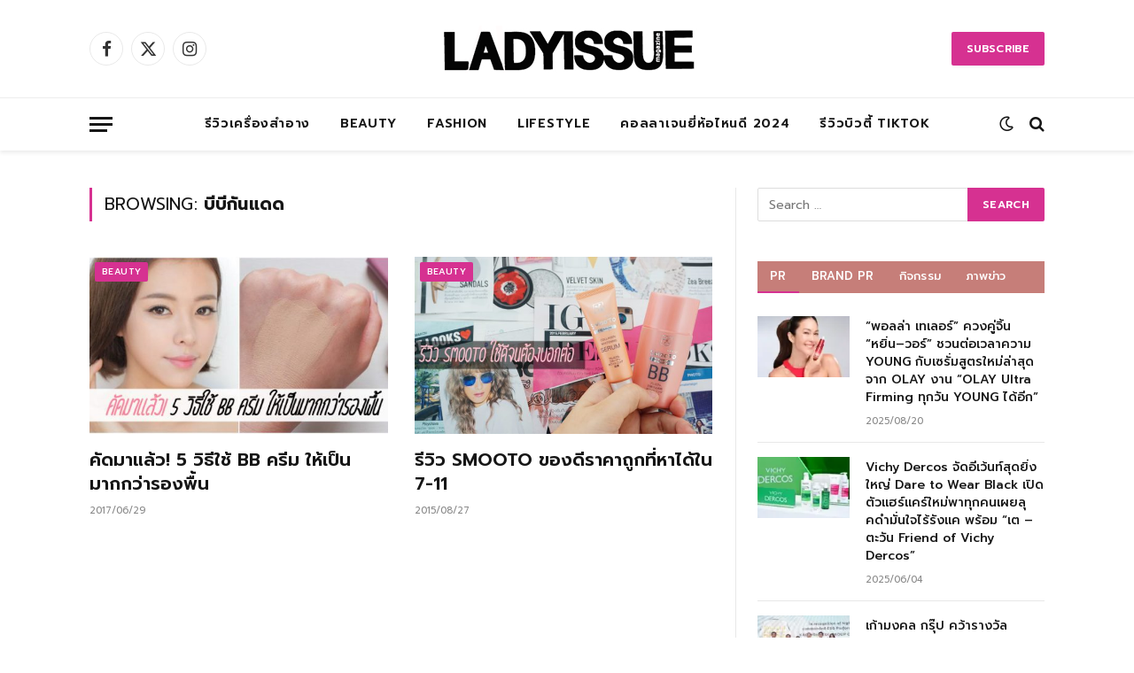

--- FILE ---
content_type: text/html; charset=UTF-8
request_url: https://www.ladyissue.com/tag/%E0%B8%9A%E0%B8%B5%E0%B8%9A%E0%B8%B5%E0%B8%81%E0%B8%B1%E0%B8%99%E0%B9%81%E0%B8%94%E0%B8%94/
body_size: 16515
content:
<!DOCTYPE html>
<html lang="en-US" class="s-light site-s-light">

<head>

	<meta charset="UTF-8" />
	<meta name="viewport" content="width=device-width, initial-scale=1" />
	<meta name='robots' content='index, follow, max-image-preview:large, max-snippet:-1, max-video-preview:-1' />

	<!-- This site is optimized with the Yoast SEO Premium plugin v20.8 (Yoast SEO v26.6) - https://yoast.com/wordpress/plugins/seo/ -->
	<title>บีบีกันแดด Archives - Ladyissue เว็บรีวิวเครื่องสำอาง ชุมชนผู้หญิง ฮาวทูแต่งหน้า อัพเดทแบรนด์เนม เทรนด์แฟชั่นจากดีไซเนอร์ชื่อดัง</title><link rel="preload" as="font" href="https://www.ladyissue.com/wp-content/themes/smart-mag/css/icons/fonts/ts-icons.woff2?v3.1" type="font/woff2" crossorigin="anonymous" />
	<link rel="canonical" href="https://www.ladyissue.com/tag/บีบีกันแดด/" />
	<meta property="og:locale" content="en_US" />
	<meta property="og:type" content="article" />
	<meta property="og:title" content="บีบีกันแดด Archives" />
	<meta property="og:url" content="https://www.ladyissue.com/tag/บีบีกันแดด/" />
	<meta property="og:site_name" content="Ladyissue เว็บรีวิวเครื่องสำอาง ชุมชนผู้หญิง ฮาวทูแต่งหน้า อัพเดทแบรนด์เนม เทรนด์แฟชั่นจากดีไซเนอร์ชื่อดัง" />
	<script type="application/ld+json" class="yoast-schema-graph">{"@context":"https://schema.org","@graph":[{"@type":"CollectionPage","@id":"https://www.ladyissue.com/tag/%e0%b8%9a%e0%b8%b5%e0%b8%9a%e0%b8%b5%e0%b8%81%e0%b8%b1%e0%b8%99%e0%b9%81%e0%b8%94%e0%b8%94/","url":"https://www.ladyissue.com/tag/%e0%b8%9a%e0%b8%b5%e0%b8%9a%e0%b8%b5%e0%b8%81%e0%b8%b1%e0%b8%99%e0%b9%81%e0%b8%94%e0%b8%94/","name":"บีบีกันแดด Archives - Ladyissue เว็บรีวิวเครื่องสำอาง ชุมชนผู้หญิง ฮาวทูแต่งหน้า อัพเดทแบรนด์เนม เทรนด์แฟชั่นจากดีไซเนอร์ชื่อดัง","isPartOf":{"@id":"https://www.ladyissue.com/#website"},"primaryImageOfPage":{"@id":"https://www.ladyissue.com/tag/%e0%b8%9a%e0%b8%b5%e0%b8%9a%e0%b8%b5%e0%b8%81%e0%b8%b1%e0%b8%99%e0%b9%81%e0%b8%94%e0%b8%94/#primaryimage"},"image":{"@id":"https://www.ladyissue.com/tag/%e0%b8%9a%e0%b8%b5%e0%b8%9a%e0%b8%b5%e0%b8%81%e0%b8%b1%e0%b8%99%e0%b9%81%e0%b8%94%e0%b8%94/#primaryimage"},"thumbnailUrl":"https://www.ladyissue.com/wp-content/uploads/2017/06/HTAPBBCCV.jpg","breadcrumb":{"@id":"https://www.ladyissue.com/tag/%e0%b8%9a%e0%b8%b5%e0%b8%9a%e0%b8%b5%e0%b8%81%e0%b8%b1%e0%b8%99%e0%b9%81%e0%b8%94%e0%b8%94/#breadcrumb"},"inLanguage":"en-US"},{"@type":"ImageObject","inLanguage":"en-US","@id":"https://www.ladyissue.com/tag/%e0%b8%9a%e0%b8%b5%e0%b8%9a%e0%b8%b5%e0%b8%81%e0%b8%b1%e0%b8%99%e0%b9%81%e0%b8%94%e0%b8%94/#primaryimage","url":"https://www.ladyissue.com/wp-content/uploads/2017/06/HTAPBBCCV.jpg","contentUrl":"https://www.ladyissue.com/wp-content/uploads/2017/06/HTAPBBCCV.jpg","width":700,"height":336},{"@type":"BreadcrumbList","@id":"https://www.ladyissue.com/tag/%e0%b8%9a%e0%b8%b5%e0%b8%9a%e0%b8%b5%e0%b8%81%e0%b8%b1%e0%b8%99%e0%b9%81%e0%b8%94%e0%b8%94/#breadcrumb","itemListElement":[{"@type":"ListItem","position":1,"name":"Home","item":"https://www.ladyissue.com/"},{"@type":"ListItem","position":2,"name":"บีบีกันแดด"}]},{"@type":"WebSite","@id":"https://www.ladyissue.com/#website","url":"https://www.ladyissue.com/","name":"Ladyissue เว็บรีวิวเครื่องสำอาง ชุมชนผู้หญิง ฮาวทูแต่งหน้า อัพเดทแบรนด์เนม เทรนด์แฟชั่นจากดีไซเนอร์ชื่อดัง","description":"ทำธุรกิจผู้หญิง,รีวิวเครื่องสำอาง,ลดน้ำหนัก,แต่งหน้า,ทำผม,รักษาสุขภาพ,อัพเดทแฟชั่น","potentialAction":[{"@type":"SearchAction","target":{"@type":"EntryPoint","urlTemplate":"https://www.ladyissue.com/?s={search_term_string}"},"query-input":{"@type":"PropertyValueSpecification","valueRequired":true,"valueName":"search_term_string"}}],"inLanguage":"en-US"}]}</script>
	<!-- / Yoast SEO Premium plugin. -->


<link rel='dns-prefetch' href='//cdnjs.cloudflare.com' />
<link rel='dns-prefetch' href='//fonts.googleapis.com' />
<link rel="alternate" type="application/rss+xml" title="Ladyissue เว็บรีวิวเครื่องสำอาง ชุมชนผู้หญิง ฮาวทูแต่งหน้า อัพเดทแบรนด์เนม เทรนด์แฟชั่นจากดีไซเนอร์ชื่อดัง &raquo; Feed" href="https://www.ladyissue.com/feed/" />
<link rel="alternate" type="application/rss+xml" title="Ladyissue เว็บรีวิวเครื่องสำอาง ชุมชนผู้หญิง ฮาวทูแต่งหน้า อัพเดทแบรนด์เนม เทรนด์แฟชั่นจากดีไซเนอร์ชื่อดัง &raquo; Comments Feed" href="https://www.ladyissue.com/comments/feed/" />
<link rel="alternate" type="application/rss+xml" title="Ladyissue เว็บรีวิวเครื่องสำอาง ชุมชนผู้หญิง ฮาวทูแต่งหน้า อัพเดทแบรนด์เนม เทรนด์แฟชั่นจากดีไซเนอร์ชื่อดัง &raquo; บีบีกันแดด Tag Feed" href="https://www.ladyissue.com/tag/%e0%b8%9a%e0%b8%b5%e0%b8%9a%e0%b8%b5%e0%b8%81%e0%b8%b1%e0%b8%99%e0%b9%81%e0%b8%94%e0%b8%94/feed/" />
<style id='wp-img-auto-sizes-contain-inline-css' type='text/css'>
img:is([sizes=auto i],[sizes^="auto," i]){contain-intrinsic-size:3000px 1500px}
/*# sourceURL=wp-img-auto-sizes-contain-inline-css */
</style>
<style id='wp-emoji-styles-inline-css' type='text/css'>

	img.wp-smiley, img.emoji {
		display: inline !important;
		border: none !important;
		box-shadow: none !important;
		height: 1em !important;
		width: 1em !important;
		margin: 0 0.07em !important;
		vertical-align: -0.1em !important;
		background: none !important;
		padding: 0 !important;
	}
/*# sourceURL=wp-emoji-styles-inline-css */
</style>
<link rel='stylesheet' id='wp-block-library-css' href='https://www.ladyissue.com/wp-includes/css/dist/block-library/style.min.css?ver=6.9' type='text/css' media='all' />
<style id='classic-theme-styles-inline-css' type='text/css'>
/*! This file is auto-generated */
.wp-block-button__link{color:#fff;background-color:#32373c;border-radius:9999px;box-shadow:none;text-decoration:none;padding:calc(.667em + 2px) calc(1.333em + 2px);font-size:1.125em}.wp-block-file__button{background:#32373c;color:#fff;text-decoration:none}
/*# sourceURL=/wp-includes/css/classic-themes.min.css */
</style>
<style id='global-styles-inline-css' type='text/css'>
:root{--wp--preset--aspect-ratio--square: 1;--wp--preset--aspect-ratio--4-3: 4/3;--wp--preset--aspect-ratio--3-4: 3/4;--wp--preset--aspect-ratio--3-2: 3/2;--wp--preset--aspect-ratio--2-3: 2/3;--wp--preset--aspect-ratio--16-9: 16/9;--wp--preset--aspect-ratio--9-16: 9/16;--wp--preset--color--black: #000000;--wp--preset--color--cyan-bluish-gray: #abb8c3;--wp--preset--color--white: #ffffff;--wp--preset--color--pale-pink: #f78da7;--wp--preset--color--vivid-red: #cf2e2e;--wp--preset--color--luminous-vivid-orange: #ff6900;--wp--preset--color--luminous-vivid-amber: #fcb900;--wp--preset--color--light-green-cyan: #7bdcb5;--wp--preset--color--vivid-green-cyan: #00d084;--wp--preset--color--pale-cyan-blue: #8ed1fc;--wp--preset--color--vivid-cyan-blue: #0693e3;--wp--preset--color--vivid-purple: #9b51e0;--wp--preset--gradient--vivid-cyan-blue-to-vivid-purple: linear-gradient(135deg,rgb(6,147,227) 0%,rgb(155,81,224) 100%);--wp--preset--gradient--light-green-cyan-to-vivid-green-cyan: linear-gradient(135deg,rgb(122,220,180) 0%,rgb(0,208,130) 100%);--wp--preset--gradient--luminous-vivid-amber-to-luminous-vivid-orange: linear-gradient(135deg,rgb(252,185,0) 0%,rgb(255,105,0) 100%);--wp--preset--gradient--luminous-vivid-orange-to-vivid-red: linear-gradient(135deg,rgb(255,105,0) 0%,rgb(207,46,46) 100%);--wp--preset--gradient--very-light-gray-to-cyan-bluish-gray: linear-gradient(135deg,rgb(238,238,238) 0%,rgb(169,184,195) 100%);--wp--preset--gradient--cool-to-warm-spectrum: linear-gradient(135deg,rgb(74,234,220) 0%,rgb(151,120,209) 20%,rgb(207,42,186) 40%,rgb(238,44,130) 60%,rgb(251,105,98) 80%,rgb(254,248,76) 100%);--wp--preset--gradient--blush-light-purple: linear-gradient(135deg,rgb(255,206,236) 0%,rgb(152,150,240) 100%);--wp--preset--gradient--blush-bordeaux: linear-gradient(135deg,rgb(254,205,165) 0%,rgb(254,45,45) 50%,rgb(107,0,62) 100%);--wp--preset--gradient--luminous-dusk: linear-gradient(135deg,rgb(255,203,112) 0%,rgb(199,81,192) 50%,rgb(65,88,208) 100%);--wp--preset--gradient--pale-ocean: linear-gradient(135deg,rgb(255,245,203) 0%,rgb(182,227,212) 50%,rgb(51,167,181) 100%);--wp--preset--gradient--electric-grass: linear-gradient(135deg,rgb(202,248,128) 0%,rgb(113,206,126) 100%);--wp--preset--gradient--midnight: linear-gradient(135deg,rgb(2,3,129) 0%,rgb(40,116,252) 100%);--wp--preset--font-size--small: 13px;--wp--preset--font-size--medium: 20px;--wp--preset--font-size--large: 36px;--wp--preset--font-size--x-large: 42px;--wp--preset--spacing--20: 0.44rem;--wp--preset--spacing--30: 0.67rem;--wp--preset--spacing--40: 1rem;--wp--preset--spacing--50: 1.5rem;--wp--preset--spacing--60: 2.25rem;--wp--preset--spacing--70: 3.38rem;--wp--preset--spacing--80: 5.06rem;--wp--preset--shadow--natural: 6px 6px 9px rgba(0, 0, 0, 0.2);--wp--preset--shadow--deep: 12px 12px 50px rgba(0, 0, 0, 0.4);--wp--preset--shadow--sharp: 6px 6px 0px rgba(0, 0, 0, 0.2);--wp--preset--shadow--outlined: 6px 6px 0px -3px rgb(255, 255, 255), 6px 6px rgb(0, 0, 0);--wp--preset--shadow--crisp: 6px 6px 0px rgb(0, 0, 0);}:where(.is-layout-flex){gap: 0.5em;}:where(.is-layout-grid){gap: 0.5em;}body .is-layout-flex{display: flex;}.is-layout-flex{flex-wrap: wrap;align-items: center;}.is-layout-flex > :is(*, div){margin: 0;}body .is-layout-grid{display: grid;}.is-layout-grid > :is(*, div){margin: 0;}:where(.wp-block-columns.is-layout-flex){gap: 2em;}:where(.wp-block-columns.is-layout-grid){gap: 2em;}:where(.wp-block-post-template.is-layout-flex){gap: 1.25em;}:where(.wp-block-post-template.is-layout-grid){gap: 1.25em;}.has-black-color{color: var(--wp--preset--color--black) !important;}.has-cyan-bluish-gray-color{color: var(--wp--preset--color--cyan-bluish-gray) !important;}.has-white-color{color: var(--wp--preset--color--white) !important;}.has-pale-pink-color{color: var(--wp--preset--color--pale-pink) !important;}.has-vivid-red-color{color: var(--wp--preset--color--vivid-red) !important;}.has-luminous-vivid-orange-color{color: var(--wp--preset--color--luminous-vivid-orange) !important;}.has-luminous-vivid-amber-color{color: var(--wp--preset--color--luminous-vivid-amber) !important;}.has-light-green-cyan-color{color: var(--wp--preset--color--light-green-cyan) !important;}.has-vivid-green-cyan-color{color: var(--wp--preset--color--vivid-green-cyan) !important;}.has-pale-cyan-blue-color{color: var(--wp--preset--color--pale-cyan-blue) !important;}.has-vivid-cyan-blue-color{color: var(--wp--preset--color--vivid-cyan-blue) !important;}.has-vivid-purple-color{color: var(--wp--preset--color--vivid-purple) !important;}.has-black-background-color{background-color: var(--wp--preset--color--black) !important;}.has-cyan-bluish-gray-background-color{background-color: var(--wp--preset--color--cyan-bluish-gray) !important;}.has-white-background-color{background-color: var(--wp--preset--color--white) !important;}.has-pale-pink-background-color{background-color: var(--wp--preset--color--pale-pink) !important;}.has-vivid-red-background-color{background-color: var(--wp--preset--color--vivid-red) !important;}.has-luminous-vivid-orange-background-color{background-color: var(--wp--preset--color--luminous-vivid-orange) !important;}.has-luminous-vivid-amber-background-color{background-color: var(--wp--preset--color--luminous-vivid-amber) !important;}.has-light-green-cyan-background-color{background-color: var(--wp--preset--color--light-green-cyan) !important;}.has-vivid-green-cyan-background-color{background-color: var(--wp--preset--color--vivid-green-cyan) !important;}.has-pale-cyan-blue-background-color{background-color: var(--wp--preset--color--pale-cyan-blue) !important;}.has-vivid-cyan-blue-background-color{background-color: var(--wp--preset--color--vivid-cyan-blue) !important;}.has-vivid-purple-background-color{background-color: var(--wp--preset--color--vivid-purple) !important;}.has-black-border-color{border-color: var(--wp--preset--color--black) !important;}.has-cyan-bluish-gray-border-color{border-color: var(--wp--preset--color--cyan-bluish-gray) !important;}.has-white-border-color{border-color: var(--wp--preset--color--white) !important;}.has-pale-pink-border-color{border-color: var(--wp--preset--color--pale-pink) !important;}.has-vivid-red-border-color{border-color: var(--wp--preset--color--vivid-red) !important;}.has-luminous-vivid-orange-border-color{border-color: var(--wp--preset--color--luminous-vivid-orange) !important;}.has-luminous-vivid-amber-border-color{border-color: var(--wp--preset--color--luminous-vivid-amber) !important;}.has-light-green-cyan-border-color{border-color: var(--wp--preset--color--light-green-cyan) !important;}.has-vivid-green-cyan-border-color{border-color: var(--wp--preset--color--vivid-green-cyan) !important;}.has-pale-cyan-blue-border-color{border-color: var(--wp--preset--color--pale-cyan-blue) !important;}.has-vivid-cyan-blue-border-color{border-color: var(--wp--preset--color--vivid-cyan-blue) !important;}.has-vivid-purple-border-color{border-color: var(--wp--preset--color--vivid-purple) !important;}.has-vivid-cyan-blue-to-vivid-purple-gradient-background{background: var(--wp--preset--gradient--vivid-cyan-blue-to-vivid-purple) !important;}.has-light-green-cyan-to-vivid-green-cyan-gradient-background{background: var(--wp--preset--gradient--light-green-cyan-to-vivid-green-cyan) !important;}.has-luminous-vivid-amber-to-luminous-vivid-orange-gradient-background{background: var(--wp--preset--gradient--luminous-vivid-amber-to-luminous-vivid-orange) !important;}.has-luminous-vivid-orange-to-vivid-red-gradient-background{background: var(--wp--preset--gradient--luminous-vivid-orange-to-vivid-red) !important;}.has-very-light-gray-to-cyan-bluish-gray-gradient-background{background: var(--wp--preset--gradient--very-light-gray-to-cyan-bluish-gray) !important;}.has-cool-to-warm-spectrum-gradient-background{background: var(--wp--preset--gradient--cool-to-warm-spectrum) !important;}.has-blush-light-purple-gradient-background{background: var(--wp--preset--gradient--blush-light-purple) !important;}.has-blush-bordeaux-gradient-background{background: var(--wp--preset--gradient--blush-bordeaux) !important;}.has-luminous-dusk-gradient-background{background: var(--wp--preset--gradient--luminous-dusk) !important;}.has-pale-ocean-gradient-background{background: var(--wp--preset--gradient--pale-ocean) !important;}.has-electric-grass-gradient-background{background: var(--wp--preset--gradient--electric-grass) !important;}.has-midnight-gradient-background{background: var(--wp--preset--gradient--midnight) !important;}.has-small-font-size{font-size: var(--wp--preset--font-size--small) !important;}.has-medium-font-size{font-size: var(--wp--preset--font-size--medium) !important;}.has-large-font-size{font-size: var(--wp--preset--font-size--large) !important;}.has-x-large-font-size{font-size: var(--wp--preset--font-size--x-large) !important;}
:where(.wp-block-post-template.is-layout-flex){gap: 1.25em;}:where(.wp-block-post-template.is-layout-grid){gap: 1.25em;}
:where(.wp-block-term-template.is-layout-flex){gap: 1.25em;}:where(.wp-block-term-template.is-layout-grid){gap: 1.25em;}
:where(.wp-block-columns.is-layout-flex){gap: 2em;}:where(.wp-block-columns.is-layout-grid){gap: 2em;}
:root :where(.wp-block-pullquote){font-size: 1.5em;line-height: 1.6;}
/*# sourceURL=global-styles-inline-css */
</style>
<link rel='stylesheet' id='lightbox-css' href='https://cdnjs.cloudflare.com/ajax/libs/lightbox2/2.8.1/css/lightbox.css?ver=6.9' type='text/css' media='all' />
<link rel='stylesheet' id='smartmag-core-css' href='https://www.ladyissue.com/wp-content/themes/smart-mag/style.css?ver=10.3.2' type='text/css' media='all' />
<link rel='stylesheet' id='smartmag-fonts-css' href='https://fonts.googleapis.com/css?family=Hind%3A400%2C500%2C600' type='text/css' media='all' />
<link rel='stylesheet' id='smartmag-magnific-popup-css' href='https://www.ladyissue.com/wp-content/themes/smart-mag/css/lightbox.css?ver=10.3.2' type='text/css' media='all' />
<link rel='stylesheet' id='font-awesome4-css' href='https://www.ladyissue.com/wp-content/themes/smart-mag/css/fontawesome/css/font-awesome.min.css?ver=10.3.2' type='text/css' media='all' />
<link rel='stylesheet' id='smartmag-icons-css' href='https://www.ladyissue.com/wp-content/themes/smart-mag/css/icons/icons.css?ver=10.3.2' type='text/css' media='all' />
<link rel='stylesheet' id='smartmag-skin-css' href='https://www.ladyissue.com/wp-content/themes/smart-mag/css/skin-trendy.css?ver=10.3.2' type='text/css' media='all' />
<style id='smartmag-skin-inline-css' type='text/css'>
:root { --c-main: #d63191;
--c-main-rgb: 214,49,145;
--text-font: "Prompt", system-ui, -apple-system, "Segoe UI", Arial, sans-serif;
--body-font: "Prompt", system-ui, -apple-system, "Segoe UI", Arial, sans-serif;
--ui-font: "Prompt", system-ui, -apple-system, "Segoe UI", Arial, sans-serif;
--title-font: "Prompt", system-ui, -apple-system, "Segoe UI", Arial, sans-serif;
--h-font: "Prompt", system-ui, -apple-system, "Segoe UI", Arial, sans-serif;
--main-width: 1078px;
--c-excerpts: #000000; }
.smart-head-main { --c-shadow: rgba(0,0,0,0.07); }
.smart-head-main .smart-head-bot { border-top-width: 1px; border-top-color: #ededed; }
.s-dark .smart-head-main .smart-head-bot,
.smart-head-main .s-dark.smart-head-bot { border-top-color: #2d2d2d; }
.navigation-main .menu > li > a { letter-spacing: 0.05em; }
.s-light .sub-cats { background-color: #2f4154; }
.s-dark .sub-cats { background-color: #2f4154; }
.upper-footer .block-head .heading { color: #ffffff; }
.main-footer .upper-footer { background-color: #faf9f9; color: #ffffff; --c-links: #000000; }
.main-footer .lower-footer { background-color: #fc8a99; }
.lower-footer { color: #fff7f7; }
.main-footer .lower-footer { --c-links: #fff9f9; --c-foot-menu: #fff9f9; }
.l-post .excerpt { font-family: "Prompt:300", system-ui, -apple-system, "Segoe UI", Arial, sans-serif; }
.block-head-g { background-color: #c67e79; }
.block-head-g .heading { color: #ffffff; }
.loop-grid .ratio-is-custom { padding-bottom: calc(100% / 1.68); }
.loop-list .ratio-is-custom { padding-bottom: calc(100% / 1.575); }
.list-post { --list-p-media-width: 44%; --list-p-media-max-width: 85%; }
.list-post .media:not(i) { --list-p-media-max-width: 44%; }
.loop-small .media:not(i) { max-width: 104px; }
.main-featured.has-classic-slider { background: #faf9f9; }
.single .featured .ratio-is-custom { padding-bottom: calc(100% / 2); }
.entry-content { font-family: "Prompt:regular", system-ui, -apple-system, "Segoe UI", Arial, sans-serif; font-size: 16px; }
.post-content h1, .post-content h2, .post-content h3, .post-content h4, .post-content h5, .post-content h6 { font-family: "Prompt:regular", system-ui, -apple-system, "Segoe UI", Arial, sans-serif; }
.entry-content { --c-a: #ea3587; }


.term-color-2 { --c-main: #ea69ca; }
.navigation .menu-cat-2 { --c-term: #ea69ca; }


.term-color-29 { --c-main: #8b4bf2; }
.navigation .menu-cat-29 { --c-term: #8b4bf2; }


body.category-72,
body.post-cat-72 { 
--c-main: #000000; 
}


.term-color-72 { --c-main: #e00f9a; }
.navigation .menu-cat-72 { --c-term: #e00f9a; }

/*# sourceURL=smartmag-skin-inline-css */
</style>
<link rel='stylesheet' id='smartmag-legacy-sc-css' href='https://www.ladyissue.com/wp-content/themes/smart-mag/css/legacy-shortcodes.css?ver=10.3.2' type='text/css' media='all' />
<link rel='stylesheet' id='smartmag-gfonts-custom-css' href='https://fonts.googleapis.com/css?family=Prompt%3A400%2C500%2C600%2C700%7CPrompt%3A300%3A400%2C500%2C600%2C700%7CPrompt%3Aregular%3A400%2C500%2C600%2C700' type='text/css' media='all' />
<script type="text/javascript" id="smartmag-lazy-inline-js-after">
/* <![CDATA[ */
/**
 * @copyright ThemeSphere
 * @preserve
 */
var BunyadLazy={};BunyadLazy.load=function(){function a(e,n){var t={};e.dataset.bgset&&e.dataset.sizes?(t.sizes=e.dataset.sizes,t.srcset=e.dataset.bgset):t.src=e.dataset.bgsrc,function(t){var a=t.dataset.ratio;if(0<a){const e=t.parentElement;if(e.classList.contains("media-ratio")){const n=e.style;n.getPropertyValue("--a-ratio")||(n.paddingBottom=100/a+"%")}}}(e);var a,o=document.createElement("img");for(a in o.onload=function(){var t="url('"+(o.currentSrc||o.src)+"')",a=e.style;a.backgroundImage!==t&&requestAnimationFrame(()=>{a.backgroundImage=t,n&&n()}),o.onload=null,o.onerror=null,o=null},o.onerror=o.onload,t)o.setAttribute(a,t[a]);o&&o.complete&&0<o.naturalWidth&&o.onload&&o.onload()}function e(t){t.dataset.loaded||a(t,()=>{document.dispatchEvent(new Event("lazyloaded")),t.dataset.loaded=1})}function n(t){"complete"===document.readyState?t():window.addEventListener("load",t)}return{initEarly:function(){var t,a=()=>{document.querySelectorAll(".img.bg-cover:not(.lazyload)").forEach(e)};"complete"!==document.readyState?(t=setInterval(a,150),n(()=>{a(),clearInterval(t)})):a()},callOnLoad:n,initBgImages:function(t){t&&n(()=>{document.querySelectorAll(".img.bg-cover").forEach(e)})},bgLoad:a}}(),BunyadLazy.load.initEarly();
//# sourceURL=smartmag-lazy-inline-js-after
/* ]]> */
</script>
<script type="text/javascript" src="https://www.ladyissue.com/wp-includes/js/jquery/jquery.min.js?ver=3.7.1" id="jquery-core-js"></script>
<script type="text/javascript" src="https://www.ladyissue.com/wp-includes/js/jquery/jquery-migrate.min.js?ver=3.4.1" id="jquery-migrate-js"></script>
<script type="text/javascript" id="smartmag-theme-js-extra">
/* <![CDATA[ */
var Bunyad = {"ajaxurl":"https://www.ladyissue.com/wp-admin/admin-ajax.php"};
//# sourceURL=smartmag-theme-js-extra
/* ]]> */
</script>
<script type="text/javascript" src="https://www.ladyissue.com/wp-content/themes/smart-mag/js/theme.js?ver=10.3.2" id="smartmag-theme-js"></script>
<script type="text/javascript" src="https://www.ladyissue.com/wp-content/themes/smart-mag/js/legacy-shortcodes.js?ver=10.3.2" id="smartmag-legacy-sc-js"></script>
<link rel="https://api.w.org/" href="https://www.ladyissue.com/wp-json/" /><link rel="alternate" title="JSON" type="application/json" href="https://www.ladyissue.com/wp-json/wp/v2/tags/7432" /><link rel="EditURI" type="application/rsd+xml" title="RSD" href="https://www.ladyissue.com/xmlrpc.php?rsd" />

		<script>
		var BunyadSchemeKey = 'bunyad-scheme';
		(() => {
			const d = document.documentElement;
			const c = d.classList;
			var scheme = localStorage.getItem(BunyadSchemeKey);
			
			if (scheme) {
				d.dataset.origClass = c;
				scheme === 'dark' ? c.remove('s-light', 'site-s-light') : c.remove('s-dark', 'site-s-dark');
				c.add('site-s-' + scheme, 's-' + scheme);
			}
		})();
		</script>
		<meta name="generator" content="Elementor 3.34.1; features: additional_custom_breakpoints; settings: css_print_method-external, google_font-enabled, font_display-swap">
			<style>
				.e-con.e-parent:nth-of-type(n+4):not(.e-lazyloaded):not(.e-no-lazyload),
				.e-con.e-parent:nth-of-type(n+4):not(.e-lazyloaded):not(.e-no-lazyload) * {
					background-image: none !important;
				}
				@media screen and (max-height: 1024px) {
					.e-con.e-parent:nth-of-type(n+3):not(.e-lazyloaded):not(.e-no-lazyload),
					.e-con.e-parent:nth-of-type(n+3):not(.e-lazyloaded):not(.e-no-lazyload) * {
						background-image: none !important;
					}
				}
				@media screen and (max-height: 640px) {
					.e-con.e-parent:nth-of-type(n+2):not(.e-lazyloaded):not(.e-no-lazyload),
					.e-con.e-parent:nth-of-type(n+2):not(.e-lazyloaded):not(.e-no-lazyload) * {
						background-image: none !important;
					}
				}
			</style>
			<meta property="fb:pages" content="105747876138400" />
<script>
  (function(i,s,o,g,r,a,m){i['GoogleAnalyticsObject']=r;i[r]=i[r]||function(){
  (i[r].q=i[r].q||[]).push(arguments)},i[r].l=1*new Date();a=s.createElement(o),
  m=s.getElementsByTagName(o)[0];a.async=1;a.src=g;m.parentNode.insertBefore(a,m)
  })(window,document,'script','//www.google-analytics.com/analytics.js','ga');

  ga('create', 'UA-51810200-1', 'ladyissue.com');
  ga('send', 'pageview');

</script>
<meta name="google-site-verification" content="UV6htkkTfIeOX7220jW9zHhTBbJrsXhpXwmDfduVOP0" />
<link rel="icon" href="https://www.ladyissue.com/wp-content/uploads/2018/06/cropped-L-32x32.jpg" sizes="32x32" />
<link rel="icon" href="https://www.ladyissue.com/wp-content/uploads/2018/06/cropped-L-192x192.jpg" sizes="192x192" />
<link rel="apple-touch-icon" href="https://www.ladyissue.com/wp-content/uploads/2018/06/cropped-L-180x180.jpg" />
<meta name="msapplication-TileImage" content="https://www.ladyissue.com/wp-content/uploads/2018/06/cropped-L-270x270.jpg" />
		<style type="text/css" id="wp-custom-css">
			#uultra-avatar-img- { float :left; }
/*.main-head .ads-widget {
width: 628px;
margin: 10px 0;
height: 110px;
}*/

.usersultra-dahsboard-cont .usersultra-dahsboard-left {float: left !important; }

.main-head header { height: 130px;}

.post-content H2 {
    background-color: #C67E79;
    color: #FFF;
    padding-top: 5px;
    padding-bottom: 5px; 
    text-align: center;
}
.post-content H3 {
border-top: 1px #000 dashed;
border-bottom: 1px #000 dashed;
padding-top: 3px;
padding-bottom: 3px; 
}

.form-allowed-tags{
display:none;
}

.reply {display:block !important;}

.top-bar-content {
height:18px;
}

.btnuultra-facebook {
  min-width: 190px;
  width: 190px;
  font-size: 1.2em;
}

.woocommerce ul.products li.product .price .amount:first-letter, .woocommerce div.product p.price .amount:first-letter {
    font-size: 20px;
}

p.price {
display: none!important;
}

.posted-by {
display: none!important;
}		</style>
		

</head>

<body class="archive tag tag-7432 wp-theme-smart-mag eio-default right-sidebar has-lb has-lb-sm ts-img-hov-fade has-sb-sep layout-normal elementor-default elementor-kit-243419">



<div class="main-wrap">

	
<div class="off-canvas-backdrop"></div>
<div class="mobile-menu-container off-canvas s-dark hide-menu-lg" id="off-canvas">

	<div class="off-canvas-head">
		<a href="#" class="close">
			<span class="visuallyhidden">Close Menu</span>
			<i class="tsi tsi-times"></i>
		</a>

		<div class="ts-logo">
					</div>
	</div>

	<div class="off-canvas-content">

					<ul class="mobile-menu"></ul>
		
		
		
		<div class="spc-social-block spc-social spc-social-b smart-head-social">
		
			
				<a href="#" class="link service s-facebook" target="_blank" rel="nofollow noopener">
					<i class="icon tsi tsi-facebook"></i>					<span class="visuallyhidden">Facebook</span>
				</a>
									
			
				<a href="#" class="link service s-twitter" target="_blank" rel="nofollow noopener">
					<i class="icon tsi tsi-twitter"></i>					<span class="visuallyhidden">X (Twitter)</span>
				</a>
									
			
				<a href="#" class="link service s-instagram" target="_blank" rel="nofollow noopener">
					<i class="icon tsi tsi-instagram"></i>					<span class="visuallyhidden">Instagram</span>
				</a>
									
			
		</div>

		
	</div>

</div>
<div class="smart-head smart-head-b smart-head-main" id="smart-head" data-sticky="auto" data-sticky-type="smart" data-sticky-full>
	
	<div class="smart-head-row smart-head-mid smart-head-row-3 is-light smart-head-row-full">

		<div class="inner wrap">

							
				<div class="items items-left ">
				
		<div class="spc-social-block spc-social spc-social-b smart-head-social">
		
			
				<a href="#" class="link service s-facebook" target="_blank" rel="nofollow noopener">
					<i class="icon tsi tsi-facebook"></i>					<span class="visuallyhidden">Facebook</span>
				</a>
									
			
				<a href="#" class="link service s-twitter" target="_blank" rel="nofollow noopener">
					<i class="icon tsi tsi-twitter"></i>					<span class="visuallyhidden">X (Twitter)</span>
				</a>
									
			
				<a href="#" class="link service s-instagram" target="_blank" rel="nofollow noopener">
					<i class="icon tsi tsi-instagram"></i>					<span class="visuallyhidden">Instagram</span>
				</a>
									
			
		</div>

						</div>

							
				<div class="items items-center ">
					<a href="https://www.ladyissue.com/" title="Ladyissue เว็บรีวิวเครื่องสำอาง ชุมชนผู้หญิง ฮาวทูแต่งหน้า อัพเดทแบรนด์เนม เทรนด์แฟชั่นจากดีไซเนอร์ชื่อดัง" rel="home" class="logo-link ts-logo logo-is-image">
		<span>
			
				
					<img src="https://www.ladyissue.com/wp-content/uploads/2017/12/logoladyissue300.png" class="logo-image" alt="Ladyissue เว็บรีวิวเครื่องสำอาง ชุมชนผู้หญิง ฮาวทูแต่งหน้า อัพเดทแบรนด์เนม เทรนด์แฟชั่นจากดีไซเนอร์ชื่อดัง" width="300" height="53" />
									 
					</span>
	</a>				</div>

							
				<div class="items items-right ">
				
	<a href="#" class="ts-button ts-button-a ts-button1">
		Subscribe	</a>
				</div>

						
		</div>
	</div>

	
	<div class="smart-head-row smart-head-bot smart-head-row-3 is-light has-center-nav smart-head-row-full">

		<div class="inner wrap">

							
				<div class="items items-left ">
				
<button class="offcanvas-toggle has-icon" type="button" aria-label="Menu">
	<span class="hamburger-icon hamburger-icon-a">
		<span class="inner"></span>
	</span>
</button>				</div>

							
				<div class="items items-center ">
					<div class="nav-wrap">
		<nav class="navigation navigation-main nav-hov-a">
			<ul id="menu-%e0%b9%81%e0%b8%95%e0%b9%88%e0%b8%87%e0%b8%ab%e0%b8%99%e0%b9%89%e0%b8%b2" class="menu"><li id="menu-item-5035" class="menu-item menu-item-type-taxonomy menu-item-object-category menu-cat-72 menu-item-5035"><a href="https://www.ladyissue.com/category/reviewcosmetic/">รีวิวเครื่องสำอาง</a></li>
<li id="menu-item-1923" class="menu-item menu-item-type-taxonomy menu-item-object-category menu-cat-8 menu-item-1923"><a href="https://www.ladyissue.com/category/beauty/">Beauty</a></li>
<li id="menu-item-1926" class="menu-item menu-item-type-taxonomy menu-item-object-category menu-cat-2 menu-item-1926"><a href="https://www.ladyissue.com/category/fashion/">Fashion</a></li>
<li id="menu-item-1927" class="menu-item menu-item-type-taxonomy menu-item-object-category menu-cat-4 menu-item-1927"><a href="https://www.ladyissue.com/category/lifestyle/">Lifestyle</a></li>
<li id="menu-item-216526" class="menu-item menu-item-type-custom menu-item-object-custom menu-item-216526"><a href="https://www.ladyissue.com/245744/">คอลลาเจนยี่ห้อไหนดี 2024</a></li>
<li id="menu-item-247518" class="menu-item menu-item-type-custom menu-item-object-custom menu-item-247518"><a href="https://www.tiktok.com/@ladyissue.magazine">รีวิวบิวตี้ tiktok</a></li>
</ul>		</nav>
	</div>
				</div>

							
				<div class="items items-right ">
				
<div class="scheme-switcher has-icon-only">
	<a href="#" class="toggle is-icon toggle-dark" title="Switch to Dark Design - easier on eyes.">
		<i class="icon tsi tsi-moon"></i>
	</a>
	<a href="#" class="toggle is-icon toggle-light" title="Switch to Light Design.">
		<i class="icon tsi tsi-bright"></i>
	</a>
</div>

	<a href="#" class="search-icon has-icon-only is-icon" title="Search">
		<i class="tsi tsi-search"></i>
	</a>

				</div>

						
		</div>
	</div>

	</div>
<div class="smart-head smart-head-a smart-head-mobile" id="smart-head-mobile" data-sticky="mid" data-sticky-type="smart" data-sticky-full>
	
	<div class="smart-head-row smart-head-mid smart-head-row-3 s-dark smart-head-row-full">

		<div class="inner wrap">

							
				<div class="items items-left ">
				
<button class="offcanvas-toggle has-icon" type="button" aria-label="Menu">
	<span class="hamburger-icon hamburger-icon-a">
		<span class="inner"></span>
	</span>
</button>				</div>

							
				<div class="items items-center ">
					<a href="https://www.ladyissue.com/" title="Ladyissue เว็บรีวิวเครื่องสำอาง ชุมชนผู้หญิง ฮาวทูแต่งหน้า อัพเดทแบรนด์เนม เทรนด์แฟชั่นจากดีไซเนอร์ชื่อดัง" rel="home" class="logo-link ts-logo logo-is-image">
		<span>
			
				
					<img src="https://www.ladyissue.com/wp-content/uploads/2017/12/logoladyissue300.png" class="logo-image" alt="Ladyissue เว็บรีวิวเครื่องสำอาง ชุมชนผู้หญิง ฮาวทูแต่งหน้า อัพเดทแบรนด์เนม เทรนด์แฟชั่นจากดีไซเนอร์ชื่อดัง" width="300" height="53" />
									 
					</span>
	</a>				</div>

							
				<div class="items items-right ">
				

	<a href="#" class="search-icon has-icon-only is-icon" title="Search">
		<i class="tsi tsi-search"></i>
	</a>

				</div>

						
		</div>
	</div>

	</div>

<div class="main ts-contain cf right-sidebar">
			<div class="ts-row">
			<div class="col-8 main-content">

							<h1 class="archive-heading">
					Browsing: <span>บีบีกันแดด</span>				</h1>
						
					
							
					<section class="block-wrap block-grid mb-none" data-id="1" data-block="{&quot;id&quot;:&quot;grid&quot;,&quot;props&quot;:{&quot;cat_labels&quot;:1,&quot;cat_labels_pos&quot;:&quot;top-left&quot;,&quot;reviews&quot;:&quot;none&quot;,&quot;post_formats_pos&quot;:&quot;center&quot;,&quot;load_more_style&quot;:&quot;a&quot;,&quot;meta_cat_style&quot;:&quot;text&quot;,&quot;media_style_shadow&quot;:0,&quot;meta_sponsor&quot;:1,&quot;meta_sponsor_logo&quot;:0,&quot;meta_sponsor_label&quot;:&quot;Sponsor: {sponsor}&quot;,&quot;show_post_formats&quot;:1,&quot;meta_above&quot;:[],&quot;meta_below&quot;:[&quot;date&quot;],&quot;meta_sponsor_above&quot;:[],&quot;meta_sponsor_below&quot;:[&quot;sponsor&quot;,&quot;date&quot;],&quot;media_ratio&quot;:&quot;custom&quot;,&quot;media_ratio_custom&quot;:&quot;1.68&quot;,&quot;read_more&quot;:&quot;none&quot;,&quot;content_center&quot;:0,&quot;excerpts&quot;:1,&quot;excerpt_length&quot;:&quot;&quot;,&quot;style&quot;:&quot;&quot;,&quot;pagination&quot;:true,&quot;pagination_type&quot;:&quot;infinite&quot;,&quot;space_below&quot;:&quot;none&quot;,&quot;sticky_posts&quot;:false,&quot;columns&quot;:&quot;2&quot;,&quot;meta_items_default&quot;:true,&quot;meta_sponsor_items_default&quot;:true,&quot;post_type&quot;:&quot;&quot;,&quot;posts&quot;:10,&quot;taxonomy&quot;:&quot;post_tag&quot;,&quot;terms&quot;:7432}}">

				
			<div class="block-content">
					
	<div class="loop loop-grid loop-grid-base grid grid-2 md:grid-2 xs:grid-1">

					
<article class="l-post grid-post grid-base-post">

	
			<div class="media">

		
			<a href="https://www.ladyissue.com/87815/" class="image-link media-ratio ratio-is-custom" title="คัดมาแล้ว! 5 วิธีใช้ BB ครีม ให้เป็นมากกว่ารองพื้น"><span data-bgsrc="https://www.ladyissue.com/wp-content/uploads/2017/06/HTAPBBCCV.jpg" class="img bg-cover wp-post-image attachment-bunyad-grid size-bunyad-grid no-lazy skip-lazy" data-bgset="https://www.ladyissue.com/wp-content/uploads/2017/06/HTAPBBCCV.jpg 700w, https://www.ladyissue.com/wp-content/uploads/2017/06/HTAPBBCCV-600x288.jpg 600w" data-sizes="(max-width: 339px) 100vw, 339px"></span></a>			
			
			
							
				<span class="cat-labels cat-labels-overlay c-overlay p-top-left">
				<a href="https://www.ladyissue.com/category/beauty/" class="category term-color-8" rel="category" tabindex="-1">Beauty</a>
			</span>
						
			
		
		</div>
	

	
		<div class="content">

			<div class="post-meta post-meta-a has-below"><h2 class="is-title post-title"><a href="https://www.ladyissue.com/87815/">คัดมาแล้ว! 5 วิธีใช้ BB ครีม ให้เป็นมากกว่ารองพื้น</a></h2><div class="post-meta-items meta-below"><span class="meta-item date"><span class="date-link"><time class="post-date" datetime="2017-06-29T15:44:40+07:00">2017/06/29</time></span></span></div></div>			
						
				<div class="excerpt">
									</div>
			
			
			
		</div>

	
</article>					
<article class="l-post grid-post grid-base-post">

	
			<div class="media">

		
			<a href="https://www.ladyissue.com/18171/" class="image-link media-ratio ratio-is-custom" title="รีวิว  SMOOTO ของดีราคาถูกที่หาได้ใน 7-11"><span data-bgsrc="https://www.ladyissue.com/wp-content/uploads/2015/08/smoto-head.jpg" class="img bg-cover wp-post-image attachment-large size-large lazyload" data-bgset="https://www.ladyissue.com/wp-content/uploads/2015/08/smoto-head.jpg 700w, https://www.ladyissue.com/wp-content/uploads/2015/08/smoto-head-300x169.jpg 300w, https://www.ladyissue.com/wp-content/uploads/2015/08/smoto-head-600x338.jpg 600w" data-sizes="(max-width: 339px) 100vw, 339px"></span></a>			
			
			
							
				<span class="cat-labels cat-labels-overlay c-overlay p-top-left">
				<a href="https://www.ladyissue.com/category/beauty/" class="category term-color-8" rel="category" tabindex="-1">Beauty</a>
			</span>
						
			
		
		</div>
	

	
		<div class="content">

			<div class="post-meta post-meta-a has-below"><h2 class="is-title post-title"><a href="https://www.ladyissue.com/18171/">รีวิว  SMOOTO ของดีราคาถูกที่หาได้ใน 7-11</a></h2><div class="post-meta-items meta-below"><span class="meta-item date"><span class="date-link"><time class="post-date" datetime="2015-08-27T10:00:11+07:00">2015/08/27</time></span></span></div></div>			
						
				<div class="excerpt">
									</div>
			
			
			
		</div>

	
</article>		
	</div>

	

	
	

	
			</div>

		</section>
		
			</div>
			
					
	
	<aside class="col-4 main-sidebar has-sep">
	
			<div class="inner">
		
			<div id="search-4" class="widget widget_search"><form role="search" method="get" class="search-form" action="https://www.ladyissue.com/">
				<label>
					<span class="screen-reader-text">Search for:</span>
					<input type="search" class="search-field" placeholder="Search &hellip;" value="" name="s" />
				</label>
				<input type="submit" class="search-submit" value="Search" />
			</form></div>	
			<div id="bunyad-tabbed-recent-widget-3" class="widget widget-tabbed">
			<div class="block-head block-head-g">	
				<ul class="tabs-list">
				
										
					<li class="heading active">
						<a href="#" data-tab="1">PR</a>
					</li>
					
										
					<li class="heading ">
						<a href="#" data-tab="2">Brand PR</a>
					</li>
					
										
					<li class="heading ">
						<a href="#" data-tab="3">กิจกรรม</a>
					</li>
					
										
					<li class="heading ">
						<a href="#" data-tab="4">ภาพข่าว</a>
					</li>
					
									</ul>
			</div>
			
			<div class="tabs-data">
								
				<div class="tab-posts active" id="recent-tab-1">

					
		<div id="bunyad-tabbed-recent-widget-3" class="widget widget-tabbed">		
		<div class="block">
					<section class="block-wrap block-posts-small block-sc mb-none" data-id="2">

				
			<div class="block-content">
				
	<div class="loop loop-small loop-small- loop-sep loop-small-sep grid grid-1 md:grid-1 sm:grid-1 xs:grid-1">

					
<article class="l-post small-post m-pos-left">

	
			<div class="media">

		
			<a href="https://www.ladyissue.com/248427/" class="image-link media-ratio ratio-3-2" title="“พอลล่า เทเลอร์” ควงคู่จิ้น “หยิ่น–วอร์”  ชวนต่อเวลาความ YOUNG กับเซรั่มสูตรใหม่ล่าสุดจาก OLAY   งาน “OLAY Ultra Firming ทุกวัน YOUNG ได้อีก”"><span data-bgsrc="https://www.ladyissue.com/wp-content/uploads/2025/08/1755691727021-300x284.jpg" class="img bg-cover wp-post-image attachment-medium size-medium lazyload" data-bgset="https://www.ladyissue.com/wp-content/uploads/2025/08/1755691727021-300x284.jpg 300w, https://www.ladyissue.com/wp-content/uploads/2025/08/1755691727021-768x726.jpg 768w, https://www.ladyissue.com/wp-content/uploads/2025/08/1755691727021-150x142.jpg 150w, https://www.ladyissue.com/wp-content/uploads/2025/08/1755691727021-450x425.jpg 450w, https://www.ladyissue.com/wp-content/uploads/2025/08/1755691727021.jpg 770w" data-sizes="(max-width: 99px) 100vw, 99px"></span></a>			
			
			
			
		
		</div>
	

	
		<div class="content">

			<div class="post-meta post-meta-a post-meta-left has-below"><h4 class="is-title post-title"><a href="https://www.ladyissue.com/248427/">“พอลล่า เทเลอร์” ควงคู่จิ้น “หยิ่น–วอร์”  ชวนต่อเวลาความ YOUNG กับเซรั่มสูตรใหม่ล่าสุดจาก OLAY   งาน “OLAY Ultra Firming ทุกวัน YOUNG ได้อีก”</a></h4><div class="post-meta-items meta-below"><span class="meta-item date"><span class="date-link"><time class="post-date" datetime="2025-08-20T19:17:42+07:00">2025/08/20</time></span></span></div></div>			
			
			
		</div>

	
</article>	
					
<article class="l-post small-post m-pos-left">

	
			<div class="media">

		
			<a href="https://www.ladyissue.com/248367/" class="image-link media-ratio ratio-3-2" title="Vichy Dercos จัดอีเว้นท์สุดยิ่งใหญ่ Dare to Wear Black เปิดตัวแฮร์แคร์ใหม่พาทุกคนเผยลุคดำมั่นใจไร้รังแค พร้อม “เต – ตะวัน Friend of Vichy Dercos”"><span data-bgsrc="https://www.ladyissue.com/wp-content/uploads/2025/06/1749027244473-300x189.jpg" class="img bg-cover wp-post-image attachment-medium size-medium lazyload" data-bgset="https://www.ladyissue.com/wp-content/uploads/2025/06/1749027244473-300x189.jpg 300w, https://www.ladyissue.com/wp-content/uploads/2025/06/1749027244473-800x504.jpg 800w, https://www.ladyissue.com/wp-content/uploads/2025/06/1749027244473-768x484.jpg 768w, https://www.ladyissue.com/wp-content/uploads/2025/06/1749027244473-150x95.jpg 150w, https://www.ladyissue.com/wp-content/uploads/2025/06/1749027244473-450x284.jpg 450w, https://www.ladyissue.com/wp-content/uploads/2025/06/1749027244473.jpg 1134w" data-sizes="(max-width: 99px) 100vw, 99px"></span></a>			
			
			
			
		
		</div>
	

	
		<div class="content">

			<div class="post-meta post-meta-a post-meta-left has-below"><h4 class="is-title post-title"><a href="https://www.ladyissue.com/248367/">Vichy Dercos จัดอีเว้นท์สุดยิ่งใหญ่ Dare to Wear Black เปิดตัวแฮร์แคร์ใหม่พาทุกคนเผยลุคดำมั่นใจไร้รังแค พร้อม “เต – ตะวัน Friend of Vichy Dercos”</a></h4><div class="post-meta-items meta-below"><span class="meta-item date"><span class="date-link"><time class="post-date" datetime="2025-06-04T16:03:13+07:00">2025/06/04</time></span></span></div></div>			
			
			
		</div>

	
</article>	
					
<article class="l-post small-post m-pos-left">

	
			<div class="media">

		
			<a href="https://www.ladyissue.com/248337/" class="image-link media-ratio ratio-3-2" title="เก้ามงคล กรุ๊ป คว้ารางวัล “Krungsri ESG Awards” ตอกย้ำพันธกิจองค์กรที่เติบโตอย่างยั่งยืนในทุกมิติ"><span data-bgsrc="https://www.ladyissue.com/wp-content/uploads/2025/03/1741147269476-300x191.jpg" class="img bg-cover wp-post-image attachment-medium size-medium lazyload" data-bgset="https://www.ladyissue.com/wp-content/uploads/2025/03/1741147269476-300x191.jpg 300w, https://www.ladyissue.com/wp-content/uploads/2025/03/1741147269476-800x509.jpg 800w, https://www.ladyissue.com/wp-content/uploads/2025/03/1741147269476-768x488.jpg 768w, https://www.ladyissue.com/wp-content/uploads/2025/03/1741147269476-150x95.jpg 150w, https://www.ladyissue.com/wp-content/uploads/2025/03/1741147269476-450x286.jpg 450w, https://www.ladyissue.com/wp-content/uploads/2025/03/1741147269476.jpg 840w" data-sizes="(max-width: 99px) 100vw, 99px"></span></a>			
			
			
			
		
		</div>
	

	
		<div class="content">

			<div class="post-meta post-meta-a post-meta-left has-below"><h4 class="is-title post-title"><a href="https://www.ladyissue.com/248337/">เก้ามงคล กรุ๊ป คว้ารางวัล “Krungsri ESG Awards” ตอกย้ำพันธกิจองค์กรที่เติบโตอย่างยั่งยืนในทุกมิติ</a></h4><div class="post-meta-items meta-below"><span class="meta-item date"><span class="date-link"><time class="post-date" datetime="2025-03-05T11:04:54+07:00">2025/03/05</time></span></span></div></div>			
			
			
		</div>

	
</article>	
					
<article class="l-post small-post m-pos-left">

	
			<div class="media">

		
			<a href="https://www.ladyissue.com/248333/" class="image-link media-ratio ratio-3-2" title="เก้ามงคล กรุ๊ป จำกัด ( มหาชน ) ผ่านการรับรองเป็นสมาชิก ผนึกแนวร่วมต่อต้านคอร์รัปชันของภาคเอกชนไทย ( CAC ) ตอกย้ำการบริหารธุรกิจภายใต้กรอบธรรมาภิบาลตลอดห่วงโซ่คุณค่า"><span data-bgsrc="https://www.ladyissue.com/wp-content/uploads/2025/03/1741146962290-300x170.jpg" class="img bg-cover wp-post-image attachment-medium size-medium lazyload" data-bgset="https://www.ladyissue.com/wp-content/uploads/2025/03/1741146962290-300x170.jpg 300w, https://www.ladyissue.com/wp-content/uploads/2025/03/1741146962290-800x453.jpg 800w, https://www.ladyissue.com/wp-content/uploads/2025/03/1741146962290-768x435.jpg 768w, https://www.ladyissue.com/wp-content/uploads/2025/03/1741146962290-150x85.jpg 150w, https://www.ladyissue.com/wp-content/uploads/2025/03/1741146962290-450x255.jpg 450w, https://www.ladyissue.com/wp-content/uploads/2025/03/1741146962290-1200x679.jpg 1200w, https://www.ladyissue.com/wp-content/uploads/2025/03/1741146962290.jpg 1228w" data-sizes="(max-width: 99px) 100vw, 99px"></span></a>			
			
			
			
		
		</div>
	

	
		<div class="content">

			<div class="post-meta post-meta-a post-meta-left has-below"><h4 class="is-title post-title"><a href="https://www.ladyissue.com/248333/">เก้ามงคล กรุ๊ป จำกัด ( มหาชน ) ผ่านการรับรองเป็นสมาชิก ผนึกแนวร่วมต่อต้านคอร์รัปชันของภาคเอกชนไทย ( CAC ) ตอกย้ำการบริหารธุรกิจภายใต้กรอบธรรมาภิบาลตลอดห่วงโซ่คุณค่า</a></h4><div class="post-meta-items meta-below"><span class="meta-item date"><span class="date-link"><time class="post-date" datetime="2025-03-05T10:59:30+07:00">2025/03/05</time></span></span></div></div>			
			
			
		</div>

	
</article>	
		
	</div>

					</div>

		</section>
				</div>

		</div>					
				</div>

								
				<div class="tab-posts " id="recent-tab-2">

					
		<div id="bunyad-tabbed-recent-widget-3" class="widget widget-tabbed">		
		<div class="block">
					<section class="block-wrap block-posts-small block-sc mb-none" data-id="3">

				
			<div class="block-content">
				
	<div class="loop loop-small loop-small- loop-sep loop-small-sep grid grid-1 md:grid-1 sm:grid-1 xs:grid-1">

		
	</div>

					</div>

		</section>
				</div>

		</div>					
				</div>

								
				<div class="tab-posts " id="recent-tab-3">

					
		<div id="bunyad-tabbed-recent-widget-3" class="widget widget-tabbed">		
		<div class="block">
					<section class="block-wrap block-posts-small block-sc mb-none" data-id="4">

				
			<div class="block-content">
				
	<div class="loop loop-small loop-small- loop-sep loop-small-sep grid grid-1 md:grid-1 sm:grid-1 xs:grid-1">

		
	</div>

					</div>

		</section>
				</div>

		</div>					
				</div>

								
				<div class="tab-posts " id="recent-tab-4">

					
		<div id="bunyad-tabbed-recent-widget-3" class="widget widget-tabbed">		
		<div class="block">
					<section class="block-wrap block-posts-small block-sc mb-none" data-id="5">

				
			<div class="block-content">
				
	<div class="loop loop-small loop-small- loop-sep loop-small-sep grid grid-1 md:grid-1 sm:grid-1 xs:grid-1">

		
	</div>

					</div>

		</section>
				</div>

		</div>					
				</div>

						</div>
			
			</div>		
		<div id="tag_cloud-2" class="widget widget_tag_cloud"><div class="widget-title block-head block-head-ac block-head block-head-ac block-head-g is-left has-style"><h5 class="heading">Tags</h5></div><div class="tagcloud"><a href="https://www.ladyissue.com/tag/beauty/" class="tag-cloud-link tag-link-956 tag-link-position-1" style="font-size: 11.189873417722pt;" aria-label="beauty (77 items)">beauty</a>
<a href="https://www.ladyissue.com/tag/fashion/" class="tag-cloud-link tag-link-6800 tag-link-position-2" style="font-size: 18.455696202532pt;" aria-label="Fashion (197 items)">Fashion</a>
<a href="https://www.ladyissue.com/tag/makeup/" class="tag-cloud-link tag-link-411 tag-link-position-3" style="font-size: 10.126582278481pt;" aria-label="makeup (67 items)">makeup</a>
<a href="https://www.ladyissue.com/tag/%e0%b8%a3%e0%b8%b5%e0%b8%a7%e0%b8%b4%e0%b8%a7%e0%b9%80%e0%b8%84%e0%b8%a3%e0%b8%b7%e0%b9%88%e0%b8%ad%e0%b8%87%e0%b8%aa%e0%b8%b3%e0%b8%ad%e0%b8%b2%e0%b8%87/" class="tag-cloud-link tag-link-6801 tag-link-position-4" style="font-size: 12.253164556962pt;" aria-label="review เครื่องสำอาง (89 items)">review เครื่องสำอาง</a>
<a href="https://www.ladyissue.com/tag/style/" class="tag-cloud-link tag-link-58611 tag-link-position-5" style="font-size: 14.379746835443pt;" aria-label="style (117 items)">style</a>
<a href="https://www.ladyissue.com/tag/trend-2018/" class="tag-cloud-link tag-link-59018 tag-link-position-6" style="font-size: 10.658227848101pt;" aria-label="trend 2018 (72 items)">trend 2018</a>
<a href="https://www.ladyissue.com/tag/%e0%b8%81%e0%b8%b2%e0%b8%a3%e0%b9%81%e0%b8%95%e0%b9%88%e0%b8%87%e0%b8%ab%e0%b8%99%e0%b9%89%e0%b8%b2/" class="tag-cloud-link tag-link-1515 tag-link-position-7" style="font-size: 8pt;" aria-label="การแต่งหน้า (50 items)">การแต่งหน้า</a>
<a href="https://www.ladyissue.com/tag/%e0%b8%84%e0%b8%a3%e0%b8%b5%e0%b8%a1%e0%b8%81%e0%b8%b1%e0%b8%99%e0%b9%81%e0%b8%94%e0%b8%94/" class="tag-cloud-link tag-link-134 tag-link-position-8" style="font-size: 8.3544303797468pt;" aria-label="ครีมกันแดด (53 items)">ครีมกันแดด</a>
<a href="https://www.ladyissue.com/tag/%e0%b8%97%e0%b8%a3%e0%b8%87%e0%b8%9c%e0%b8%a1/" class="tag-cloud-link tag-link-540 tag-link-position-9" style="font-size: 11.544303797468pt;" aria-label="ทรงผม (80 items)">ทรงผม</a>
<a href="https://www.ladyissue.com/tag/%e0%b8%97%e0%b8%a3%e0%b8%87%e0%b8%9c%e0%b8%a1%e0%b8%aa%e0%b8%b1%e0%b9%89%e0%b8%99/" class="tag-cloud-link tag-link-225 tag-link-position-10" style="font-size: 11.544303797468pt;" aria-label="ทรงผมสั้น (80 items)">ทรงผมสั้น</a>
<a href="https://www.ladyissue.com/tag/%e0%b8%97%e0%b8%a3%e0%b8%b4%e0%b8%84/" class="tag-cloud-link tag-link-47566 tag-link-position-11" style="font-size: 8pt;" aria-label="ทริค (50 items)">ทริค</a>
<a href="https://www.ladyissue.com/tag/%e0%b8%97%e0%b8%b3%e0%b8%9c%e0%b8%a1/" class="tag-cloud-link tag-link-84 tag-link-position-12" style="font-size: 10.126582278481pt;" aria-label="ทำผม (67 items)">ทำผม</a>
<a href="https://www.ladyissue.com/tag/%e0%b8%97%e0%b8%b3%e0%b8%9c%e0%b8%a1%e0%b9%80%e0%b8%ad%e0%b8%87/" class="tag-cloud-link tag-link-6307 tag-link-position-13" style="font-size: 9.4177215189873pt;" aria-label="ทำผมเอง (61 items)">ทำผมเอง</a>
<a href="https://www.ladyissue.com/tag/%e0%b8%9a%e0%b8%b4%e0%b8%a7%e0%b8%95%e0%b8%b5%e0%b9%89/" class="tag-cloud-link tag-link-46428 tag-link-position-14" style="font-size: 11.189873417722pt;" aria-label="บิวตี้ (76 items)">บิวตี้</a>
<a href="https://www.ladyissue.com/tag/%e0%b8%9c%e0%b8%b4%e0%b8%a7%e0%b8%aa%e0%b8%a7%e0%b8%a2/" class="tag-cloud-link tag-link-442 tag-link-position-15" style="font-size: 8.1772151898734pt;" aria-label="ผิวสวย (52 items)">ผิวสวย</a>
<a href="https://www.ladyissue.com/tag/%e0%b8%a1%e0%b8%b7%e0%b8%ad%e0%b9%83%e0%b8%ab%e0%b8%a1%e0%b9%88%e0%b8%ab%e0%b8%b1%e0%b8%94%e0%b9%81%e0%b8%95%e0%b9%88%e0%b8%87/" class="tag-cloud-link tag-link-60595 tag-link-position-16" style="font-size: 8.3544303797468pt;" aria-label="มือใหม่หัดแต่ง (53 items)">มือใหม่หัดแต่ง</a>
<a href="https://www.ladyissue.com/tag/%e0%b8%a3%e0%b8%b5%e0%b8%a7%e0%b8%b4%e0%b8%a7%e0%b8%a5%e0%b8%b4%e0%b8%9b%e0%b8%aa%e0%b8%95%e0%b8%b4%e0%b8%81/" class="tag-cloud-link tag-link-1177 tag-link-position-17" style="font-size: 9.4177215189873pt;" aria-label="รีวิวลิปสติก (61 items)">รีวิวลิปสติก</a>
<a href="https://www.ladyissue.com/tag/%e0%b8%a5%e0%b8%94%e0%b8%99%e0%b9%89%e0%b8%b3%e0%b8%ab%e0%b8%99%e0%b8%b1%e0%b8%81/" class="tag-cloud-link tag-link-227 tag-link-position-18" style="font-size: 9.4177215189873pt;" aria-label="ลดน้ำหนัก (61 items)">ลดน้ำหนัก</a>
<a href="https://www.ladyissue.com/tag/%e0%b8%a5%e0%b8%b4%e0%b8%9b%e0%b8%aa%e0%b8%95%e0%b8%b4%e0%b8%81/" class="tag-cloud-link tag-link-399 tag-link-position-19" style="font-size: 12.430379746835pt;" aria-label="ลิปสติก (91 items)">ลิปสติก</a>
<a href="https://www.ladyissue.com/tag/%e0%b8%a7%e0%b8%b4%e0%b8%98%e0%b8%b5%e0%b9%81%e0%b8%95%e0%b9%88%e0%b8%87%e0%b8%95%e0%b8%b2/" class="tag-cloud-link tag-link-1756 tag-link-position-20" style="font-size: 12.784810126582pt;" aria-label="วิธีแต่งตา (94 items)">วิธีแต่งตา</a>
<a href="https://www.ladyissue.com/tag/%e0%b8%a7%e0%b8%b4%e0%b8%98%e0%b8%b5%e0%b9%81%e0%b8%95%e0%b9%88%e0%b8%87%e0%b8%ab%e0%b8%99%e0%b9%89%e0%b8%b2/" class="tag-cloud-link tag-link-1513 tag-link-position-21" style="font-size: 12.784810126582pt;" aria-label="วิธีแต่งหน้า (95 items)">วิธีแต่งหน้า</a>
<a href="https://www.ladyissue.com/tag/%e0%b8%aa%e0%b8%ad%e0%b8%99%e0%b9%81%e0%b8%95%e0%b9%88%e0%b8%87%e0%b8%95%e0%b8%b2/" class="tag-cloud-link tag-link-1904 tag-link-position-22" style="font-size: 11.898734177215pt;" aria-label="สอนแต่งตา (85 items)">สอนแต่งตา</a>
<a href="https://www.ladyissue.com/tag/%e0%b8%aa%e0%b8%ad%e0%b8%99%e0%b9%81%e0%b8%95%e0%b9%88%e0%b8%87%e0%b8%ab%e0%b8%99%e0%b9%89%e0%b8%b2/" class="tag-cloud-link tag-link-705 tag-link-position-23" style="font-size: 12.075949367089pt;" aria-label="สอนแต่งหน้า (86 items)">สอนแต่งหน้า</a>
<a href="https://www.ladyissue.com/tag/%e0%b8%aa%e0%b9%84%e0%b8%95%e0%b8%a5%e0%b9%8c/" class="tag-cloud-link tag-link-58602 tag-link-position-24" style="font-size: 9.4177215189873pt;" aria-label="สไตล์ (60 items)">สไตล์</a>
<a href="https://www.ladyissue.com/tag/%e0%b9%80%e0%b8%84%e0%b8%a3%e0%b8%b7%e0%b9%88%e0%b8%ad%e0%b8%87%e0%b8%aa%e0%b8%b3%e0%b8%ad%e0%b8%b2%e0%b8%87/" class="tag-cloud-link tag-link-130 tag-link-position-25" style="font-size: 16.151898734177pt;" aria-label="เครื่องสำอาง (146 items)">เครื่องสำอาง</a>
<a href="https://www.ladyissue.com/tag/%e0%b9%80%e0%b8%84%e0%b8%a5%e0%b9%87%e0%b8%94%e0%b8%a5%e0%b8%b1%e0%b8%9a/" class="tag-cloud-link tag-link-552 tag-link-position-26" style="font-size: 12.075949367089pt;" aria-label="เคล็ดลับ (87 items)">เคล็ดลับ</a>
<a href="https://www.ladyissue.com/tag/%e0%b9%80%e0%b8%a1%e0%b8%84%e0%b8%ad%e0%b8%b1%e0%b8%9e/" class="tag-cloud-link tag-link-403 tag-link-position-27" style="font-size: 8.3544303797468pt;" aria-label="เมคอัพ (53 items)">เมคอัพ</a>
<a href="https://www.ladyissue.com/tag/%e0%b9%80%e0%b8%aa%e0%b8%b7%e0%b9%89%e0%b8%ad%e0%b8%9c%e0%b9%89%e0%b8%b2/" class="tag-cloud-link tag-link-707 tag-link-position-28" style="font-size: 10.126582278481pt;" aria-label="เสื้อผ้า (67 items)">เสื้อผ้า</a>
<a href="https://www.ladyissue.com/tag/%e0%b9%80%e0%b8%aa%e0%b8%b7%e0%b9%89%e0%b8%ad%e0%b8%9c%e0%b9%89%e0%b8%b2%e0%b9%81%e0%b8%9f%e0%b8%8a%e0%b8%b1%e0%b9%88%e0%b8%99/" class="tag-cloud-link tag-link-330 tag-link-position-29" style="font-size: 9.2405063291139pt;" aria-label="เสื้อผ้าแฟชั่น (59 items)">เสื้อผ้าแฟชั่น</a>
<a href="https://www.ladyissue.com/tag/%e0%b9%81%e0%b8%95%e0%b9%88%e0%b8%87%e0%b8%95%e0%b8%b1%e0%b8%a7/" class="tag-cloud-link tag-link-431 tag-link-position-30" style="font-size: 8.3544303797468pt;" aria-label="แต่งตัว (53 items)">แต่งตัว</a>
<a href="https://www.ladyissue.com/tag/%e0%b9%81%e0%b8%95%e0%b9%88%e0%b8%87%e0%b8%95%e0%b8%b2/" class="tag-cloud-link tag-link-1141 tag-link-position-31" style="font-size: 12.962025316456pt;" aria-label="แต่งตา (96 items)">แต่งตา</a>
<a href="https://www.ladyissue.com/tag/%e0%b9%81%e0%b8%95%e0%b9%88%e0%b8%87%e0%b8%95%e0%b8%b2%e0%b8%87%e0%b9%88%e0%b8%b2%e0%b8%a2%e0%b9%86/" class="tag-cloud-link tag-link-1760 tag-link-position-32" style="font-size: 8.5316455696203pt;" aria-label="แต่งตาง่ายๆ (54 items)">แต่งตาง่ายๆ</a>
<a href="https://www.ladyissue.com/tag/%e0%b9%81%e0%b8%95%e0%b9%88%e0%b8%87%e0%b8%ab%e0%b8%99%e0%b9%89%e0%b8%b2/" class="tag-cloud-link tag-link-71 tag-link-position-33" style="font-size: 22pt;" aria-label="แต่งหน้า (318 items)">แต่งหน้า</a>
<a href="https://www.ladyissue.com/tag/%e0%b9%81%e0%b8%95%e0%b9%88%e0%b8%87%e0%b8%ab%e0%b8%99%e0%b9%89%e0%b8%b2%e0%b8%87%e0%b9%88%e0%b8%b2%e0%b8%a2%e0%b9%86/" class="tag-cloud-link tag-link-6838 tag-link-position-34" style="font-size: 14.20253164557pt;" aria-label="แต่งหน้าง่ายๆ (114 items)">แต่งหน้าง่ายๆ</a>
<a href="https://www.ladyissue.com/tag/%e0%b9%81%e0%b8%95%e0%b9%88%e0%b8%87%e0%b8%ab%e0%b8%99%e0%b9%89%e0%b8%b2%e0%b8%aa%e0%b8%a7%e0%b8%a2%e0%b9%86/" class="tag-cloud-link tag-link-1598 tag-link-position-35" style="font-size: 12.962025316456pt;" aria-label="แต่งหน้าสวยๆ (96 items)">แต่งหน้าสวยๆ</a>
<a href="https://www.ladyissue.com/tag/%e0%b9%81%e0%b8%95%e0%b9%88%e0%b8%87%e0%b8%ab%e0%b8%99%e0%b9%89%e0%b8%b2%e0%b8%aa%e0%b8%b2%e0%b8%a2%e0%b8%9d%e0%b8%ad/" class="tag-cloud-link tag-link-27689 tag-link-position-36" style="font-size: 9.5949367088608pt;" aria-label="แต่งหน้าสายฝอ (62 items)">แต่งหน้าสายฝอ</a>
<a href="https://www.ladyissue.com/tag/%e0%b9%81%e0%b8%95%e0%b9%88%e0%b8%87%e0%b8%ab%e0%b8%99%e0%b9%89%e0%b8%b2%e0%b9%80%e0%b8%81%e0%b8%b2%e0%b8%ab%e0%b8%a5%e0%b8%b5/" class="tag-cloud-link tag-link-1516 tag-link-position-37" style="font-size: 9.5949367088608pt;" aria-label="แต่งหน้าเกาหลี (62 items)">แต่งหน้าเกาหลี</a>
<a href="https://www.ladyissue.com/tag/%e0%b9%81%e0%b8%95%e0%b9%88%e0%b8%87%e0%b8%ab%e0%b8%99%e0%b9%89%e0%b8%b2%e0%b9%80%e0%b8%ad%e0%b8%87/" class="tag-cloud-link tag-link-13372 tag-link-position-38" style="font-size: 10.481012658228pt;" aria-label="แต่งหน้าเอง (69 items)">แต่งหน้าเอง</a>
<a href="https://www.ladyissue.com/tag/%e0%b9%81%e0%b8%95%e0%b9%88%e0%b8%87%e0%b8%ab%e0%b8%99%e0%b9%89%e0%b8%b2%e0%b9%80%e0%b8%ad%e0%b8%87%e0%b8%87%e0%b9%88%e0%b8%b2%e0%b8%a2%e0%b9%86/" class="tag-cloud-link tag-link-63032 tag-link-position-39" style="font-size: 8.7088607594937pt;" aria-label="แต่งหน้าเองง่ายๆ (55 items)">แต่งหน้าเองง่ายๆ</a>
<a href="https://www.ladyissue.com/tag/%e0%b9%81%e0%b8%95%e0%b9%88%e0%b8%87%e0%b8%ab%e0%b8%99%e0%b9%89%e0%b8%b2%e0%b9%80%e0%b8%ad%e0%b8%87%e0%b8%aa%e0%b8%a7%e0%b8%a2%e0%b9%86/" class="tag-cloud-link tag-link-63979 tag-link-position-40" style="font-size: 8.8860759493671pt;" aria-label="แต่งหน้าเองสวยๆ (57 items)">แต่งหน้าเองสวยๆ</a>
<a href="https://www.ladyissue.com/tag/%e0%b9%81%e0%b8%95%e0%b9%88%e0%b8%87%e0%b8%ab%e0%b8%99%e0%b9%89%e0%b8%b2%e0%b9%83%e0%b8%aa%e0%b9%86/" class="tag-cloud-link tag-link-1514 tag-link-position-41" style="font-size: 12.962025316456pt;" aria-label="แต่งหน้าใสๆ (96 items)">แต่งหน้าใสๆ</a>
<a href="https://www.ladyissue.com/tag/%e0%b9%81%e0%b8%9f%e0%b8%8a%e0%b8%b1%e0%b9%88%e0%b8%99/" class="tag-cloud-link tag-link-146 tag-link-position-42" style="font-size: 21.46835443038pt;" aria-label="แฟชั่น (292 items)">แฟชั่น</a>
<a href="https://www.ladyissue.com/tag/%e0%b9%81%e0%b8%9f%e0%b8%8a%e0%b8%b1%e0%b9%88%e0%b8%99%e0%b8%9c%e0%b8%b9%e0%b9%89%e0%b8%ab%e0%b8%8d%e0%b8%b4%e0%b8%87/" class="tag-cloud-link tag-link-7158 tag-link-position-43" style="font-size: 10.126582278481pt;" aria-label="แฟชั่นผู้หญิง (67 items)">แฟชั่นผู้หญิง</a>
<a href="https://www.ladyissue.com/tag/%e0%b9%84%e0%b8%ad%e0%b9%80%e0%b8%94%e0%b8%b5%e0%b8%a2%e0%b8%97%e0%b8%b3%e0%b9%80%e0%b8%a5%e0%b9%87%e0%b8%9a/" class="tag-cloud-link tag-link-15552 tag-link-position-44" style="font-size: 15.26582278481pt;" aria-label="ไอเดียทำเล็บ (130 items)">ไอเดียทำเล็บ</a>
<a href="https://www.ladyissue.com/tag/%e0%b9%84%e0%b8%ad%e0%b9%80%e0%b8%94%e0%b8%b5%e0%b8%a2%e0%b9%81%e0%b8%95%e0%b9%88%e0%b8%87%e0%b8%ab%e0%b8%99%e0%b9%89%e0%b8%b2/" class="tag-cloud-link tag-link-13325 tag-link-position-45" style="font-size: 9.5949367088608pt;" aria-label="ไอเดียแต่งหน้า (62 items)">ไอเดียแต่งหน้า</a></div>
</div><div id="block-5" class="widget widget_block">
<ul class="wp-block-list">
<li></li>
</ul>
</div><div id="text-4" class="widget widget_text"><div class="widget-title block-head block-head-ac block-head block-head-ac block-head-g is-left has-style"><h5 class="heading">อยากส่งสินค้าหรือ Voucher ให้เราทดลองใช้หรือแจกผู้ชม?</h5></div>			<div class="textwidget"><p>แบรนด์สามารถส่งมาให้ได้ที่</p>
<p><b><i>แอดไลน์ @ladywork ค่ะ</i></b><br />
mail: <a href="/cdn-cgi/l/email-protection" class="__cf_email__" data-cfemail="98f1f6fef7d8f4f9fce1f1ebebedfdb6fbf7f5">[email&#160;protected]</a></p>
<p>ทาง Ladyissue จะถ่ายรูปและลงโพส Facebook ให้ 1 ครั้ง เพื่อเป็นการขอบคุณและให้กำลังใจทุกท่านค่ะ</p>
</div>
		</div>
		<div id="bunyad-blocks-widget-3" class="widget page-blocks">		
		<div class="block">
					<section class="block-wrap block-grid block-sc mb-none" data-id="6">

			<div class="widget-title block-head block-head-ac block-head block-head-ac block-head-g is-left has-style"><h5 class="heading">ผู้หญิงสายมู</h5></div>	
			<div class="block-content">
					
	<div class="loop loop-grid loop-grid-base grid grid-1 md:grid-1 xs:grid-1">

					
<article class="l-post grid-post grid-base-post">

	
			<div class="media">

		
			<a href="https://www.ladyissue.com/247838/" class="image-link media-ratio ratio-is-custom" title="แจกพิกัด! วัดจีนแก้ปีชง ไหว้เสริมดวง 2567"><span data-bgsrc="https://www.ladyissue.com/wp-content/uploads/2024/03/เจ้าหญิง-13.png" class="img bg-cover wp-post-image attachment-large size-large lazyload"></span></a>			
			
			
			
		
		</div>
	

	
		<div class="content">

			<div class="post-meta post-meta-a has-below"><h2 class="is-title post-title"><a href="https://www.ladyissue.com/247838/">แจกพิกัด! วัดจีนแก้ปีชง ไหว้เสริมดวง 2567</a></h2><div class="post-meta-items meta-below"><span class="meta-item date"><span class="date-link"><time class="post-date" datetime="2024-03-05T14:41:47+07:00">2024/03/05</time></span></span></div></div>			
						
				<div class="excerpt">
					<p>&hellip;</p>
				</div>
			
			
			
		</div>

	
</article>					
<article class="l-post grid-post grid-base-post">

	
			<div class="media">

		
			<a href="https://www.ladyissue.com/247596/" class="image-link media-ratio ratio-is-custom" title="ดวงดีแน่! แค่สวมแหวนให้ถูกนิ้ว ทำอะไรก็ปัง"><span data-bgsrc="https://www.ladyissue.com/wp-content/uploads/2024/02/เจ้าหญิง-39.png" class="img bg-cover wp-post-image attachment-large size-large lazyload"></span></a>			
			
			
			
		
		</div>
	

	
		<div class="content">

			<div class="post-meta post-meta-a has-below"><h2 class="is-title post-title"><a href="https://www.ladyissue.com/247596/">ดวงดีแน่! แค่สวมแหวนให้ถูกนิ้ว ทำอะไรก็ปัง</a></h2><div class="post-meta-items meta-below"><span class="meta-item date"><span class="date-link"><time class="post-date" datetime="2024-02-21T16:17:42+07:00">2024/02/21</time></span></span></div></div>			
						
				<div class="excerpt">
					<p>&hellip;</p>
				</div>
			
			
			
		</div>

	
</article>					
<article class="l-post grid-post grid-base-post">

	
			<div class="media">

		
			<a href="https://www.ladyissue.com/247401/" class="image-link media-ratio ratio-is-custom" title="เสริมบารมี! บทสวดถวายผลไม้หิ้งพระในบ้าน 2024"><span data-bgsrc="https://www.ladyissue.com/wp-content/uploads/2024/02/เจ้าหญิง-20-1.png" class="img bg-cover wp-post-image attachment-large size-large lazyload"></span></a>			
			
			
			
		
		</div>
	

	
		<div class="content">

			<div class="post-meta post-meta-a has-below"><h2 class="is-title post-title"><a href="https://www.ladyissue.com/247401/">เสริมบารมี! บทสวดถวายผลไม้หิ้งพระในบ้าน 2024</a></h2><div class="post-meta-items meta-below"><span class="meta-item date"><span class="date-link"><time class="post-date" datetime="2024-02-15T21:04:53+07:00">2024/02/15</time></span></span></div></div>			
						
				<div class="excerpt">
					<p>&hellip;</p>
				</div>
			
			
			
		</div>

	
</article>					
<article class="l-post grid-post grid-base-post">

	
			<div class="media">

		
			<a href="https://www.ladyissue.com/247008/" class="image-link media-ratio ratio-is-custom" title="แชร์! ตำแหน่งไฝมงคล ไฝเสน่ห์ มีตรงไหนแล้วปัง"><span data-bgsrc="https://www.ladyissue.com/wp-content/uploads/2024/01/เจ้าหญิง-4.png" class="img bg-cover wp-post-image attachment-large size-large lazyload"></span></a>			
			
			
			
		
		</div>
	

	
		<div class="content">

			<div class="post-meta post-meta-a has-below"><h2 class="is-title post-title"><a href="https://www.ladyissue.com/247008/">แชร์! ตำแหน่งไฝมงคล ไฝเสน่ห์ มีตรงไหนแล้วปัง</a></h2><div class="post-meta-items meta-below"><span class="meta-item date"><span class="date-link"><time class="post-date" datetime="2024-01-29T21:48:28+07:00">2024/01/29</time></span></span></div></div>			
						
				<div class="excerpt">
					<p>&hellip;</p>
				</div>
			
			
			
		</div>

	
</article>		
	</div>

		
			</div>

		</section>
				</div>

		</div><div id="block-3" class="widget widget_block">

<li><a href="https://www.ladyissue.com/?s=%E0%B8%A7%E0%B8%B1%E0%B8%94%E0%B8%9B%E0%B9%88%E0%B8%B2%E0%B8%99%E0%B8%B2%E0%B8%84%E0%B8%99%E0%B8%B4%E0%B8%A1%E0%B8%B4%E0%B8%95%E0%B8%95%E0%B9%8C">วัดป่านาคนิมิตต์</a></li>



<li>พระมหาธาตเจดีย์</li>



<li><a href="https://www.ladyissue.com/?s=%E0%B8%AB%E0%B8%A5%E0%B8%A7%E0%B8%87%E0%B8%9B%E0%B8%B9%E0%B9%88%E0%B8%AD%E0%B8%A7%E0%B9%89%E0%B8%B2%E0%B8%99">หลวงปู่อว้าน</a></li>



<li><a href="https://www.ladyissue.com/?s=%E0%B8%AB%E0%B8%A5%E0%B8%A7%E0%B8%87%E0%B8%9B%E0%B8%B9%E0%B9%88%E0%B8%A1%E0%B8%B1%E0%B9%88%E0%B8%99">หลวงปู่มั่น</a></li>



<li><a href="https://www.ladyissue.com/?s=%E0%B8%9E%E0%B8%8D%E0%B8%B2%E0%B8%99%E0%B8%B2%E0%B8%84">พญานาค</a></li>

</div>
		<div id="bunyad-latest-posts-widget-3" class="widget latest-posts">		
		<div class="block">
					<section class="block-wrap block-posts-small block-sc mb-none" data-id="7">

			<div class="widget-title block-head block-head-ac block-head block-head-ac block-head-g is-left has-style"><h5 class="heading">UPDATE</h5></div>	
			<div class="block-content">
				
	<div class="loop loop-small loop-small- loop-sep loop-small-sep grid grid-1 md:grid-1 sm:grid-1 xs:grid-1">

					
<article class="l-post small-post m-pos-left">

	
			<div class="media">

		
		</div>
	

	
		<div class="content">

			<div class="post-meta post-meta-a post-meta-left has-below"><h4 class="is-title post-title"><a href="https://www.ladyissue.com/248481/">Best Places to Live in Phuket</a></h4><div class="post-meta-items meta-below"><span class="meta-item date"><span class="date-link"><time class="post-date" datetime="2025-12-27T09:14:01+07:00">2025/12/27</time></span></span></div></div>			
			
			
		</div>

	
</article>	
					
<article class="l-post small-post m-pos-left">

	
			<div class="media">

		
		</div>
	

	
		<div class="content">

			<div class="post-meta post-meta-a post-meta-left has-below"><h4 class="is-title post-title"><a href="https://www.ladyissue.com/248478/">แพลตฟอร์มสตรีมมิ่งมีอิทธิพลต่อแนวโน้มการเดิมพันอีสปอร์ตอย่างไร</a></h4><div class="post-meta-items meta-below"><span class="meta-item date"><span class="date-link"><time class="post-date" datetime="2025-11-29T02:05:05+07:00">2025/11/29</time></span></span></div></div>			
			
			
		</div>

	
</article>	
					
<article class="l-post small-post m-pos-left">

	
			<div class="media">

		
		</div>
	

	
		<div class="content">

			<div class="post-meta post-meta-a post-meta-left has-below"><h4 class="is-title post-title"><a href="https://www.ladyissue.com/248476/">แนวทางการบริหารงบเดิมพันเพื่อคว้าแจ็กพอตใหญ่</a></h4><div class="post-meta-items meta-below"><span class="meta-item date"><span class="date-link"><time class="post-date" datetime="2025-11-29T01:50:48+07:00">2025/11/29</time></span></span></div></div>			
			
			
		</div>

	
</article>	
					
<article class="l-post small-post m-pos-left">

	
			<div class="media">

		
			<a href="https://www.ladyissue.com/248472/" class="image-link media-ratio ratio-3-2" title="ดาวน์โหลดแอปมือถือ 1xBet เพื่อเข้าถึงการเดิมพันที่ง่ายและสะดวก"><span data-bgsrc="https://www.ladyissue.com/wp-content/uploads/2025/11/1762770171069-300x216.jpg" class="img bg-cover wp-post-image attachment-medium size-medium lazyload" data-bgset="https://www.ladyissue.com/wp-content/uploads/2025/11/1762770171069-300x216.jpg 300w, https://www.ladyissue.com/wp-content/uploads/2025/11/1762770171069-150x108.jpg 150w, https://www.ladyissue.com/wp-content/uploads/2025/11/1762770171069-450x324.jpg 450w, https://www.ladyissue.com/wp-content/uploads/2025/11/1762770171069.jpg 745w" data-sizes="(max-width: 99px) 100vw, 99px"></span></a>			
			
			
			
		
		</div>
	

	
		<div class="content">

			<div class="post-meta post-meta-a post-meta-left has-below"><h4 class="is-title post-title"><a href="https://www.ladyissue.com/248472/">ดาวน์โหลดแอปมือถือ 1xBet เพื่อเข้าถึงการเดิมพันที่ง่ายและสะดวก</a></h4><div class="post-meta-items meta-below"><span class="meta-item date"><span class="date-link"><time class="post-date" datetime="2025-11-10T17:23:38+07:00">2025/11/10</time></span></span></div></div>			
			
			
		</div>

	
</article>	
					
<article class="l-post small-post m-pos-left">

	
			<div class="media">

		
			<a href="https://www.ladyissue.com/248458/" class="image-link media-ratio ratio-3-2" title="พาชมสัมผัสความเปล่งประกายแห่ง Crystal Clear Joy จาก SK-II ก่อน X&#8217;mas"><span data-bgsrc="https://www.ladyissue.com/wp-content/uploads/2025/10/Capa-para-facebook-outubro-rosa-simples-ilustrada-tons-de-rosa-300x169.png" class="img bg-cover wp-post-image attachment-medium size-medium lazyload" data-bgset="https://www.ladyissue.com/wp-content/uploads/2025/10/Capa-para-facebook-outubro-rosa-simples-ilustrada-tons-de-rosa-300x169.png 300w, https://www.ladyissue.com/wp-content/uploads/2025/10/Capa-para-facebook-outubro-rosa-simples-ilustrada-tons-de-rosa-800x451.png 800w, https://www.ladyissue.com/wp-content/uploads/2025/10/Capa-para-facebook-outubro-rosa-simples-ilustrada-tons-de-rosa-768x433.png 768w, https://www.ladyissue.com/wp-content/uploads/2025/10/Capa-para-facebook-outubro-rosa-simples-ilustrada-tons-de-rosa-1536x865.png 1536w, https://www.ladyissue.com/wp-content/uploads/2025/10/Capa-para-facebook-outubro-rosa-simples-ilustrada-tons-de-rosa-150x85.png 150w, https://www.ladyissue.com/wp-content/uploads/2025/10/Capa-para-facebook-outubro-rosa-simples-ilustrada-tons-de-rosa-450x254.png 450w, https://www.ladyissue.com/wp-content/uploads/2025/10/Capa-para-facebook-outubro-rosa-simples-ilustrada-tons-de-rosa-1200x676.png 1200w, https://www.ladyissue.com/wp-content/uploads/2025/10/Capa-para-facebook-outubro-rosa-simples-ilustrada-tons-de-rosa.png 1640w" data-sizes="(max-width: 99px) 100vw, 99px"></span></a>			
			
			
			
		
		</div>
	

	
		<div class="content">

			<div class="post-meta post-meta-a post-meta-left has-below"><h4 class="is-title post-title"><a href="https://www.ladyissue.com/248458/">พาชมสัมผัสความเปล่งประกายแห่ง Crystal Clear Joy จาก SK-II ก่อน X&#8217;mas</a></h4><div class="post-meta-items meta-below"><span class="meta-item date"><span class="date-link"><time class="post-date" datetime="2025-10-24T13:48:30+07:00">2025/10/24</time></span></span></div></div>			
			
			
		</div>

	
</article>	
		
	</div>

					</div>

		</section>
				</div>

		</div>		</div>
	
	</aside>
	
			
		</div>
	</div>

			<footer class="main-footer cols-gap-lg footer-classic s-dark">

						<div class="upper-footer classic-footer-upper">
			<div class="ts-contain wrap">
		
					
			</div>
		</div>
		
	
			<div class="lower-footer classic-footer-lower">
			<div class="ts-contain wrap">
				<div class="inner">

					<div class="copyright">
											</div>
					
									</div>
			</div>
		</div>		
			</footer>
		
	
</div><!-- .main-wrap -->



	<div class="search-modal-wrap" data-scheme="dark">
		<div class="search-modal-box" role="dialog" aria-modal="true">

			<form method="get" class="search-form" action="https://www.ladyissue.com/">
				<input type="search" class="search-field live-search-query" name="s" placeholder="Search..." value="" required />

				<button type="submit" class="search-submit visuallyhidden">Submit</button>

				<p class="message">
					Type above and press <em>Enter</em> to search. Press <em>Esc</em> to cancel.				</p>
						
			</form>

		</div>
	</div>


<script data-cfasync="false" src="/cdn-cgi/scripts/5c5dd728/cloudflare-static/email-decode.min.js"></script><script type="speculationrules">
{"prefetch":[{"source":"document","where":{"and":[{"href_matches":"/*"},{"not":{"href_matches":["/wp-*.php","/wp-admin/*","/wp-content/uploads/*","/wp-content/*","/wp-content/plugins/*","/wp-content/themes/smart-mag/*","/*\\?(.+)"]}},{"not":{"selector_matches":"a[rel~=\"nofollow\"]"}},{"not":{"selector_matches":".no-prefetch, .no-prefetch a"}}]},"eagerness":"conservative"}]}
</script>
			<script>
				const lazyloadRunObserver = () => {
					const lazyloadBackgrounds = document.querySelectorAll( `.e-con.e-parent:not(.e-lazyloaded)` );
					const lazyloadBackgroundObserver = new IntersectionObserver( ( entries ) => {
						entries.forEach( ( entry ) => {
							if ( entry.isIntersecting ) {
								let lazyloadBackground = entry.target;
								if( lazyloadBackground ) {
									lazyloadBackground.classList.add( 'e-lazyloaded' );
								}
								lazyloadBackgroundObserver.unobserve( entry.target );
							}
						});
					}, { rootMargin: '200px 0px 200px 0px' } );
					lazyloadBackgrounds.forEach( ( lazyloadBackground ) => {
						lazyloadBackgroundObserver.observe( lazyloadBackground );
					} );
				};
				const events = [
					'DOMContentLoaded',
					'elementor/lazyload/observe',
				];
				events.forEach( ( event ) => {
					document.addEventListener( event, lazyloadRunObserver );
				} );
			</script>
			<?php wp_footer(); ?>
© 2025 Ladyissue.com เว็บผู้หญิง รีวิวเครื่องสำอาง ความสวยความงาม แฟชั่นอัพเดท | <script type="text/javascript" id="smartmag-lazyload-js-extra">
/* <![CDATA[ */
var BunyadLazyConf = {"type":"normal"};
//# sourceURL=smartmag-lazyload-js-extra
/* ]]> */
</script>
<script type="text/javascript" src="https://www.ladyissue.com/wp-content/themes/smart-mag/js/lazyload.js?ver=10.3.2" id="smartmag-lazyload-js"></script>
<script type="text/javascript" src="https://cdnjs.cloudflare.com/ajax/libs/lightbox2/2.8.1/js/lightbox.min.js?ver=2.8.1" id="lightbox-js"></script>
<script type="text/javascript" src="https://www.ladyissue.com/wp-content/themes/smart-mag/js/jquery.mfp-lightbox.js?ver=10.3.2" id="magnific-popup-js"></script>
<script type="text/javascript" src="https://www.ladyissue.com/wp-content/themes/smart-mag/js/jquery.sticky-sidebar.js?ver=10.3.2" id="theia-sticky-sidebar-js"></script>
<script id="wp-emoji-settings" type="application/json">
{"baseUrl":"https://s.w.org/images/core/emoji/17.0.2/72x72/","ext":".png","svgUrl":"https://s.w.org/images/core/emoji/17.0.2/svg/","svgExt":".svg","source":{"concatemoji":"https://www.ladyissue.com/wp-includes/js/wp-emoji-release.min.js?ver=6.9"}}
</script>
<script type="module">
/* <![CDATA[ */
/*! This file is auto-generated */
const a=JSON.parse(document.getElementById("wp-emoji-settings").textContent),o=(window._wpemojiSettings=a,"wpEmojiSettingsSupports"),s=["flag","emoji"];function i(e){try{var t={supportTests:e,timestamp:(new Date).valueOf()};sessionStorage.setItem(o,JSON.stringify(t))}catch(e){}}function c(e,t,n){e.clearRect(0,0,e.canvas.width,e.canvas.height),e.fillText(t,0,0);t=new Uint32Array(e.getImageData(0,0,e.canvas.width,e.canvas.height).data);e.clearRect(0,0,e.canvas.width,e.canvas.height),e.fillText(n,0,0);const a=new Uint32Array(e.getImageData(0,0,e.canvas.width,e.canvas.height).data);return t.every((e,t)=>e===a[t])}function p(e,t){e.clearRect(0,0,e.canvas.width,e.canvas.height),e.fillText(t,0,0);var n=e.getImageData(16,16,1,1);for(let e=0;e<n.data.length;e++)if(0!==n.data[e])return!1;return!0}function u(e,t,n,a){switch(t){case"flag":return n(e,"\ud83c\udff3\ufe0f\u200d\u26a7\ufe0f","\ud83c\udff3\ufe0f\u200b\u26a7\ufe0f")?!1:!n(e,"\ud83c\udde8\ud83c\uddf6","\ud83c\udde8\u200b\ud83c\uddf6")&&!n(e,"\ud83c\udff4\udb40\udc67\udb40\udc62\udb40\udc65\udb40\udc6e\udb40\udc67\udb40\udc7f","\ud83c\udff4\u200b\udb40\udc67\u200b\udb40\udc62\u200b\udb40\udc65\u200b\udb40\udc6e\u200b\udb40\udc67\u200b\udb40\udc7f");case"emoji":return!a(e,"\ud83e\u1fac8")}return!1}function f(e,t,n,a){let r;const o=(r="undefined"!=typeof WorkerGlobalScope&&self instanceof WorkerGlobalScope?new OffscreenCanvas(300,150):document.createElement("canvas")).getContext("2d",{willReadFrequently:!0}),s=(o.textBaseline="top",o.font="600 32px Arial",{});return e.forEach(e=>{s[e]=t(o,e,n,a)}),s}function r(e){var t=document.createElement("script");t.src=e,t.defer=!0,document.head.appendChild(t)}a.supports={everything:!0,everythingExceptFlag:!0},new Promise(t=>{let n=function(){try{var e=JSON.parse(sessionStorage.getItem(o));if("object"==typeof e&&"number"==typeof e.timestamp&&(new Date).valueOf()<e.timestamp+604800&&"object"==typeof e.supportTests)return e.supportTests}catch(e){}return null}();if(!n){if("undefined"!=typeof Worker&&"undefined"!=typeof OffscreenCanvas&&"undefined"!=typeof URL&&URL.createObjectURL&&"undefined"!=typeof Blob)try{var e="postMessage("+f.toString()+"("+[JSON.stringify(s),u.toString(),c.toString(),p.toString()].join(",")+"));",a=new Blob([e],{type:"text/javascript"});const r=new Worker(URL.createObjectURL(a),{name:"wpTestEmojiSupports"});return void(r.onmessage=e=>{i(n=e.data),r.terminate(),t(n)})}catch(e){}i(n=f(s,u,c,p))}t(n)}).then(e=>{for(const n in e)a.supports[n]=e[n],a.supports.everything=a.supports.everything&&a.supports[n],"flag"!==n&&(a.supports.everythingExceptFlag=a.supports.everythingExceptFlag&&a.supports[n]);var t;a.supports.everythingExceptFlag=a.supports.everythingExceptFlag&&!a.supports.flag,a.supports.everything||((t=a.source||{}).concatemoji?r(t.concatemoji):t.wpemoji&&t.twemoji&&(r(t.twemoji),r(t.wpemoji)))});
//# sourceURL=https://www.ladyissue.com/wp-includes/js/wp-emoji-loader.min.js
/* ]]> */
</script>


<script defer src="https://static.cloudflareinsights.com/beacon.min.js/vcd15cbe7772f49c399c6a5babf22c1241717689176015" integrity="sha512-ZpsOmlRQV6y907TI0dKBHq9Md29nnaEIPlkf84rnaERnq6zvWvPUqr2ft8M1aS28oN72PdrCzSjY4U6VaAw1EQ==" data-cf-beacon='{"version":"2024.11.0","token":"6ab772d7a37941178f9325ec360bdedc","r":1,"server_timing":{"name":{"cfCacheStatus":true,"cfEdge":true,"cfExtPri":true,"cfL4":true,"cfOrigin":true,"cfSpeedBrain":true},"location_startswith":null}}' crossorigin="anonymous"></script>
</body>
</html>